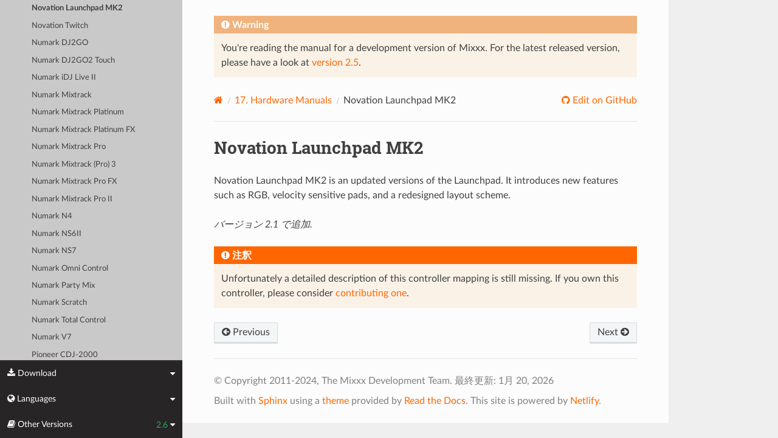

--- FILE ---
content_type: text/html; charset=UTF-8
request_url: https://manual.mixxx.org/2.6/ja/hardware/controllers/novation_launchpad_mk2
body_size: 4838
content:


<!DOCTYPE html>
<html class="writer-html5" lang="en">
<head>
  <meta charset="utf-8" /><meta name="generator" content="Docutils 0.19: https://docutils.sourceforge.io/" />

  <meta name="viewport" content="width=device-width, initial-scale=1.0" />
  <title>Novation Launchpad MK2 &mdash; Mixxx User Manual</title>
      <link rel="stylesheet" type="text/css" href="../../_static/pygments.css" />
      <link rel="stylesheet" type="text/css" href="../../_static/css/theme.css" />
      <link rel="stylesheet" type="text/css" href="../../_static/graphviz.css" />
      <link rel="stylesheet" type="text/css" href="../../_static/css/mixxx.css" />
      <link rel="stylesheet" type="text/css" href="../../_static/css/widget-sidebar.css" />

  
    <link rel="shortcut icon" href="../../_static/favicon.ico"/>
      <script src="../../_static/jquery.js"></script>
      <script src="../../_static/_sphinx_javascript_frameworks_compat.js"></script>
      <script data-url_root="../../" id="documentation_options" src="../../_static/documentation_options.js"></script>
      <script src="../../_static/doctools.js"></script>
      <script src="../../_static/sphinx_highlight.js"></script>
      <script src="../../_static/translations.js"></script>
      <script src="../../_static/js/widget-sidebar.js"></script>
    <script src="../../_static/js/theme.js"></script>
    <link rel="index" title="索引" href="../../genindex.html" />
    <link rel="search" title="検索" href="../../search.html" />
    <link rel="next" title="Novation Twitch" href="novation_twitch.html" />
    <link rel="prev" title="Novation Launchpad MK1" href="novation_launchpad_mk1.html" /> 
</head>

<body class="wy-body-for-nav"> 
  <div class="wy-grid-for-nav">
    <nav data-toggle="wy-nav-shift" class="wy-nav-side">
      <div class="wy-side-scroll">
        <div class="wy-side-nav-search" >

          
          
          <a class='icon icon-home' href='/2.6/ja/'>
            Mixxx
              <img src="../../_static/mixxx-icon-logo-symbolic.svg" class="logo" alt="Logo"/>
          </a>
<div role="search">
  <form id="rtd-search-form" class="wy-form" action="../../search.html" method="get">
    <input type="text" name="q" placeholder="Search docs" aria-label="Search docs" />
    <input type="hidden" name="check_keywords" value="yes" />
    <input type="hidden" name="area" value="default" />
  </form>
</div>
        </div><div class="wy-menu wy-menu-vertical" data-spy="affix" role="navigation" aria-label="Navigation menu">
              <ul class="current">
<li class="toctree-l1"><a class='reference internal' href='/2.6/ja/chapters/introduction'>1. Mixxxの概要</a></li>
<li class="toctree-l1"><a class='reference internal' href='/2.6/ja/chapters/getting_started'>2. Getting Started</a></li>
<li class="toctree-l1"><a class='reference internal' href='/2.6/ja/chapters/user_interface'>3. The Mixxx User Interface</a></li>
<li class="toctree-l1"><a class='reference internal' href='/2.6/ja/chapters/library'>4. The Mixxx Library</a></li>
<li class="toctree-l1"><a class='reference internal' href='/2.6/ja/chapters/hardware'>5. DJ Hardware</a></li>
<li class="toctree-l1"><a class='reference internal' href='/2.6/ja/chapters/example_setups'>6. Example Setups</a></li>
<li class="toctree-l1"><a class='reference internal' href='/2.6/ja/chapters/controlling_mixxx'>7. Mixxxの制御</a></li>
<li class="toctree-l1"><a class='reference internal' href='/2.6/ja/chapters/vinyl_control'>8. Vinyl Control / DVS</a></li>
<li class="toctree-l1"><a class='reference internal' href='/2.6/ja/chapters/microphones'>9. Using Microphones</a></li>
<li class="toctree-l1"><a class='reference internal' href='/2.6/ja/chapters/livebroadcasting'>10. Live Broadcasting - Start your own Internet radio</a></li>
<li class="toctree-l1"><a class='reference internal' href='/2.6/ja/chapters/effects'>11. エフェクト</a></li>
<li class="toctree-l1"><a class='reference internal' href='/2.6/ja/chapters/djing_with_mixxx'>12. DJing With Mixxx</a></li>
<li class="toctree-l1"><a class='reference internal' href='/2.6/ja/chapters/preferences'>13. Preferences</a></li>
<li class="toctree-l1"><a class='reference internal' href='/2.6/ja/chapters/advanced_topics'>14. 上級者向けトピック</a></li>
<li class="toctree-l1"><a class='reference internal' href='/2.6/ja/chapters/getting_involved'>15. Contributing to the Project</a></li>
<li class="toctree-l1"><a class='reference internal' href='/2.6/ja/chapters/appendix'>16. 付録</a></li>
<li class="toctree-l1 current"><a class='reference internal' href='/2.6/ja/hardware/manuals'>17. Hardware Manuals</a><ul class="current">
<li class="toctree-l2 current"><a class='reference internal' href='/2.6/ja/hardware/manuals#controllers'>17.1. コントローラ</a><ul class="current">
<li class="toctree-l3"><a class='reference internal' href='/2.6/ja/hardware/controllers/akai_lpd8'>Akai LPD8</a></li>
<li class="toctree-l3"><a class='reference internal' href='/2.6/ja/hardware/controllers/akai_mpd24'>Akai MPD24</a></li>
<li class="toctree-l3"><a class='reference internal' href='/2.6/ja/hardware/controllers/allen_heath_xone_k2_k1'>Allen &amp; Heath Xone:K2</a></li>
<li class="toctree-l3"><a class='reference internal' href='/2.6/ja/hardware/controllers/american_audio_radius_2000'>American Audio Radius 2000</a></li>
<li class="toctree-l3"><a class='reference internal' href='/2.6/ja/hardware/controllers/american_audio_vms2'>American Audio VMS2</a></li>
<li class="toctree-l3"><a class='reference internal' href='/2.6/ja/hardware/controllers/american_audio_vms4'>American Audio VMS4/4.1</a></li>
<li class="toctree-l3"><a class='reference internal' href='/2.6/ja/hardware/controllers/arturia_keylab_mk1'>Arturia KeyLab Mk 1</a></li>
<li class="toctree-l3"><a class='reference internal' href='/2.6/ja/hardware/controllers/behringer_bcd2000'>Behringer BCD2000</a></li>
<li class="toctree-l3"><a class='reference internal' href='/2.6/ja/hardware/controllers/behringer_bcd3000'>Behringer BCD3000</a></li>
<li class="toctree-l3"><a class='reference internal' href='/2.6/ja/hardware/controllers/behringer_bcr2000'>Behringer BCR2000</a></li>
<li class="toctree-l3"><a class='reference internal' href='/2.6/ja/hardware/controllers/behringer_cmd_micro'>Behringer CMD Micro</a></li>
<li class="toctree-l3"><a class='reference internal' href='/2.6/ja/hardware/controllers/behringer_cmd_mm_1'>Behringer CMD MM-1</a></li>
<li class="toctree-l3"><a class='reference internal' href='/2.6/ja/hardware/controllers/behringer_cmd_studio_4a'>Behringer CMD STUDIO 4a</a></li>
<li class="toctree-l3"><a class='reference internal' href='/2.6/ja/hardware/controllers/behringer_ddm4000'>Behringer DDM4000</a></li>
<li class="toctree-l3"><a class='reference internal' href='/2.6/ja/hardware/controllers/denon_dn_hs5500'>Denon DN-HS5500</a></li>
<li class="toctree-l3"><a class='reference internal' href='/2.6/ja/hardware/controllers/denon_dn_sc2000'>Denon DN-SC2000</a></li>
<li class="toctree-l3"><a class='reference internal' href='/2.6/ja/hardware/controllers/denon_mc3000'>Denon MC3000</a></li>
<li class="toctree-l3"><a class='reference internal' href='/2.6/ja/hardware/controllers/denon_mc4000'>Denon MC4000</a></li>
<li class="toctree-l3"><a class='reference internal' href='/2.6/ja/hardware/controllers/denon_mc6000mk2'>Denon MC6000MK2</a></li>
<li class="toctree-l3"><a class='reference internal' href='/2.6/ja/hardware/controllers/denon_mc7000'>Denon MC7000</a></li>
<li class="toctree-l3"><a class='reference internal' href='/2.6/ja/hardware/controllers/dj_tech_cdj_101'>DJ Tech CDJ 101</a></li>
<li class="toctree-l3"><a class='reference internal' href='/2.6/ja/hardware/controllers/dj_tech_djm_101'>DJ Tech DJM 101</a></li>
<li class="toctree-l3"><a class='reference internal' href='/2.6/ja/hardware/controllers/dj_tech_imix_reload'>DJ Tech iMix Reload</a></li>
<li class="toctree-l3"><a class='reference internal' href='/2.6/ja/hardware/controllers/dj_tech_kontrol_one'>DJ Tech Kontrol One</a></li>
<li class="toctree-l3"><a class='reference internal' href='/2.6/ja/hardware/controllers/dj_tech_mix_101'>DJ-Tech MIX-101</a></li>
<li class="toctree-l3"><a class='reference internal' href='/2.6/ja/hardware/controllers/dj_tech_mixer_one'>DJ Tech Mixer One</a></li>
<li class="toctree-l3"><a class='reference internal' href='/2.6/ja/hardware/controllers/dj_techtools_midi_figher_classic'>DJ TechTools MIDI Fighter Classic</a></li>
<li class="toctree-l3"><a class='reference internal' href='/2.6/ja/hardware/controllers/dj_techtools_midi_fighter_spectra'>DJ TechTools MIDI Fighter Spectra</a></li>
<li class="toctree-l3"><a class='reference internal' href='/2.6/ja/hardware/controllers/dj_techtools_midi_fighter_twister'>DJ TechTools MIDI Fighter Twister</a></li>
<li class="toctree-l3"><a class='reference internal' href='/2.6/ja/hardware/controllers/eks_otus'>EKS Otus</a></li>
<li class="toctree-l3"><a class='reference internal' href='/2.6/ja/hardware/controllers/electrix_tweaker'>Electrix Tweaker</a></li>
<li class="toctree-l3"><a class='reference internal' href='/2.6/ja/hardware/controllers/evolution_x_session'>Evolution X-Session</a></li>
<li class="toctree-l3"><a class='reference internal' href='/2.6/ja/hardware/controllers/faderfox_dj2'>FaderFox DJ2</a></li>
<li class="toctree-l3"><a class='reference internal' href='/2.6/ja/hardware/controllers/gemini_cdmp_7000'>Gemini CDMP-7000</a></li>
<li class="toctree-l3"><a class='reference internal' href='/2.6/ja/hardware/controllers/gemini_firstmix'>Gemini FirstMix</a></li>
<li class="toctree-l3"><a class='reference internal' href='/2.6/ja/hardware/controllers/hercules_dj_console_4_mx'>Hercules DJ Console 4-Mx</a></li>
<li class="toctree-l3"><a class='reference internal' href='/2.6/ja/hardware/controllers/hercules_dj_console_mac_edition'>Hercules DJ Console (Mac Edition)</a></li>
<li class="toctree-l3"><a class='reference internal' href='/2.6/ja/hardware/controllers/hercules_dj_console_mk1'>Hercules DJ Console MK1</a></li>
<li class="toctree-l3"><a class='reference internal' href='/2.6/ja/hardware/controllers/hercules_dj_console_mk2'>Hercules DJ Console MK2</a></li>
<li class="toctree-l3"><a class='reference internal' href='/2.6/ja/hardware/controllers/hercules_dj_console_mk4'>Hercules DJ Console MK4</a></li>
<li class="toctree-l3"><a class='reference internal' href='/2.6/ja/hardware/controllers/hercules_dj_console_rmx'>Hercules DJ Console RMX</a></li>
<li class="toctree-l3"><a class='reference internal' href='/2.6/ja/hardware/controllers/hercules_dj_console_rmx2'>Hercules DJ Console RMX2</a></li>
<li class="toctree-l3"><a class='reference internal' href='/2.6/ja/hardware/controllers/hercules_djcontrol_mix'>Hercules DJControl MIX</a></li>
<li class="toctree-l3"><a class='reference internal' href='/2.6/ja/hardware/controllers/hercules_djcontrol_air'>Hercules DJControl AIR</a></li>
<li class="toctree-l3"><a class='reference internal' href='/2.6/ja/hardware/controllers/hercules_djcontrol_compact'>Hercules DJControl Compact</a></li>
<li class="toctree-l3"><a class='reference internal' href='/2.6/ja/hardware/controllers/hercules_djcontrol_inpulse_200'>Hercules DJControl Inpulse 200</a></li>
<li class="toctree-l3"><a class='reference internal' href='/2.6/ja/hardware/controllers/hercules_djcontrol_inpulse_300'>Hercules DJControl Inpulse 300</a></li>
<li class="toctree-l3"><a class='reference internal' href='/2.6/ja/hardware/controllers/hercules_djcontrol_inpulse_500'>Hercules DJControl Inpulse 500</a></li>
<li class="toctree-l3"><a class='reference internal' href='/2.6/ja/hardware/controllers/hercules_djcontrol_instinct'>Hercules DJControl Instinct (S)</a></li>
<li class="toctree-l3"><a class='reference internal' href='/2.6/ja/hardware/controllers/hercules_djcontrol_jogvision'>Hercules DJControl Jogvision</a></li>
<li class="toctree-l3"><a class='reference internal' href='/2.6/ja/hardware/controllers/hercules_djcontrol_mp3'>Hercules DJControl MP3</a></li>
<li class="toctree-l3"><a class='reference internal' href='/2.6/ja/hardware/controllers/hercules_djcontrol_mp3_e2'>Hercules DJControl MP3 e2 / MP3 LE / Glow</a></li>
<li class="toctree-l3"><a class='reference internal' href='/2.6/ja/hardware/controllers/hercules_djcontrol_starlight'>Hercules DJControl Starlight</a></li>
<li class="toctree-l3"><a class='reference internal' href='/2.6/ja/hardware/controllers/hercules_p32_dj'>Hercules P32 DJ</a></li>
<li class="toctree-l3"><a class='reference internal' href='/2.6/ja/hardware/controllers/icon_icontrols'>Icon iControls</a></li>
<li class="toctree-l3"><a class='reference internal' href='/2.6/ja/hardware/controllers/icon_p1_nano'>Icon P1-Nano</a></li>
<li class="toctree-l3"><a class='reference internal' href='/2.6/ja/hardware/controllers/ion_discover_dj'>ION Discover DJ</a></li>
<li class="toctree-l3"><a class='reference internal' href='/2.6/ja/hardware/controllers/ion_discover_dj_pro'>ION Discover DJ Pro</a></li>
<li class="toctree-l3"><a class='reference internal' href='/2.6/ja/hardware/controllers/keith_mcmillen_quneo'>Keith McMillen QuNeo</a></li>
<li class="toctree-l3"><a class='reference internal' href='/2.6/ja/hardware/controllers/kontrol_dj_kdj500'>Kontrol DJ KDJ500</a></li>
<li class="toctree-l3"><a class='reference internal' href='/2.6/ja/hardware/controllers/korg_kaoss_dj'>Korg Kaoss DJ controller</a></li>
<li class="toctree-l3"><a class='reference internal' href='/2.6/ja/hardware/controllers/korg_nanokontrol'>Korg nanoKONTROL</a></li>
<li class="toctree-l3"><a class='reference internal' href='/2.6/ja/hardware/controllers/korg_nanokontrol2'>Korg nanoKONTROL2</a></li>
<li class="toctree-l3"><a class='reference internal' href='/2.6/ja/hardware/controllers/korg_nanopad2'>Korg nanoPAD2</a></li>
<li class="toctree-l3"><a class='reference internal' href='/2.6/ja/hardware/controllers/m_audio_x_session_pro'>M-Audio X-Session Pro</a></li>
<li class="toctree-l3"><a class='reference internal' href='/2.6/ja/hardware/controllers/m_audio_xponent'>M-Audio Torq Xponent</a></li>
<li class="toctree-l3"><a class='reference internal' href='/2.6/ja/hardware/controllers/miditech_midicontrol'>Miditech Midicontrol</a></li>
<li class="toctree-l3"><a class='reference internal' href='/2.6/ja/hardware/controllers/mixman_dm2'>Mixman DM2</a></li>
<li class="toctree-l3"><a class='reference internal' href='/2.6/ja/hardware/controllers/mixvibes_u_mix_control_2'>MixVibes U-Mix Control (Pro) 2</a></li>
<li class="toctree-l3"><a class='reference internal' href='/2.6/ja/hardware/controllers/mvave_smc_mixer'>M-Vave SMC-Mixer</a></li>
<li class="toctree-l3"><a class='reference internal' href='/2.6/ja/hardware/controllers/mvave_smk-25-ii'>M-Vave SMK-25 II</a></li>
<li class="toctree-l3"><a class='reference internal' href='/2.6/ja/hardware/controllers/native_instruments_traktor_kontrol_f1'>Native Instruments Traktor Kontrol F1</a></li>
<li class="toctree-l3"><a class='reference internal' href='/2.6/ja/hardware/controllers/native_instruments_traktor_kontrol_s2_mk1'>Native Instruments Traktor Kontrol S2 MK1</a></li>
<li class="toctree-l3"><a class='reference internal' href='/2.6/ja/hardware/controllers/native_instruments_traktor_kontrol_s2_mk2'>Native Instruments Traktor Kontrol S2 MK2</a></li>
<li class="toctree-l3"><a class='reference internal' href='/2.6/ja/hardware/controllers/native_instruments_traktor_kontrol_s2_mk3'>Native Instruments Traktor Kontrol S2 MK3</a></li>
<li class="toctree-l3"><a class='reference internal' href='/2.6/ja/hardware/controllers/native_instruments_traktor_kontrol_s3'>Native Instruments Traktor Kontrol S3</a></li>
<li class="toctree-l3"><a class='reference internal' href='/2.6/ja/hardware/controllers/native_instruments_traktor_kontrol_s4_mk2'>Native Instruments Traktor Kontrol S4 MK2</a></li>
<li class="toctree-l3"><a class='reference internal' href='/2.6/ja/hardware/controllers/native_instruments_traktor_kontrol_s4_mk3'>Native Instruments Traktor Kontrol S4 MK3</a></li>
<li class="toctree-l3"><a class='reference internal' href='/2.6/ja/hardware/controllers/native_instruments_traktor_kontrol_x1'>Native Instruments Traktor Kontrol X1</a></li>
<li class="toctree-l3"><a class='reference internal' href='/2.6/ja/hardware/controllers/native_instruments_traktor_kontrol_z1'>Native Instruments Traktor Kontrol Z1</a></li>
<li class="toctree-l3"><a class='reference internal' href='/2.6/ja/hardware/controllers/nintendo_wiimote'>Nintendo Wiimote</a></li>
<li class="toctree-l3"><a class='reference internal' href='/2.6/ja/hardware/controllers/novation_dicer'>Novation Dicer</a></li>
<li class="toctree-l3"><a class='reference internal' href='/2.6/ja/hardware/controllers/novation_launchpad_mini'>Novation Launchpad Mini</a></li>
<li class="toctree-l3"><a class='reference internal' href='/2.6/ja/hardware/controllers/novation_launchpad_mk1'>Novation Launchpad MK1</a></li>
<li class="toctree-l3 current"><a class="current reference internal" href="#">Novation Launchpad MK2</a></li>
<li class="toctree-l3"><a class='reference internal' href='/2.6/ja/hardware/controllers/novation_twitch'>Novation Twitch</a></li>
<li class="toctree-l3"><a class='reference internal' href='/2.6/ja/hardware/controllers/numark_dj2go'>Numark DJ2GO</a></li>
<li class="toctree-l3"><a class='reference internal' href='/2.6/ja/hardware/controllers/numark_dj2go2_touch'>Numark DJ2GO2 Touch</a></li>
<li class="toctree-l3"><a class='reference internal' href='/2.6/ja/hardware/controllers/numark_idj_live_ii'>Numark iDJ Live II</a></li>
<li class="toctree-l3"><a class='reference internal' href='/2.6/ja/hardware/controllers/numark_mixtrack'>Numark Mixtrack</a></li>
<li class="toctree-l3"><a class='reference internal' href='/2.6/ja/hardware/controllers/numark_mixtrack_platinum'>Numark Mixtrack Platinum</a></li>
<li class="toctree-l3"><a class='reference internal' href='/2.6/ja/hardware/controllers/numark_mixtrack_platinum_fx'>Numark Mixtrack Platinum FX</a></li>
<li class="toctree-l3"><a class='reference internal' href='/2.6/ja/hardware/controllers/numark_mixtrack_pro'>Numark Mixtrack Pro</a></li>
<li class="toctree-l3"><a class='reference internal' href='/2.6/ja/hardware/controllers/numark_mixtrack_pro_3'>Numark Mixtrack (Pro) 3</a></li>
<li class="toctree-l3"><a class='reference internal' href='/2.6/ja/hardware/controllers/numark_mixtrack_pro_fx'>Numark Mixtrack Pro FX</a></li>
<li class="toctree-l3"><a class='reference internal' href='/2.6/ja/hardware/controllers/numark_mixtrack_pro_ii'>Numark Mixtrack Pro II</a></li>
<li class="toctree-l3"><a class='reference internal' href='/2.6/ja/hardware/controllers/numark_n4'>Numark N4</a></li>
<li class="toctree-l3"><a class='reference internal' href='/2.6/ja/hardware/controllers/numark_ns6ii'>Numark NS6II</a></li>
<li class="toctree-l3"><a class='reference internal' href='/2.6/ja/hardware/controllers/numark_ns7'>Numark NS7</a></li>
<li class="toctree-l3"><a class='reference internal' href='/2.6/ja/hardware/controllers/numark_omni_control'>Numark Omni Control</a></li>
<li class="toctree-l3"><a class='reference internal' href='/2.6/ja/hardware/controllers/numark_party_mix'>Numark Party Mix</a></li>
<li class="toctree-l3"><a class='reference internal' href='/2.6/ja/hardware/controllers/numark_scratch'>Numark Scratch</a></li>
<li class="toctree-l3"><a class='reference internal' href='/2.6/ja/hardware/controllers/numark_total_control'>Numark Total Control</a></li>
<li class="toctree-l3"><a class='reference internal' href='/2.6/ja/hardware/controllers/numark_v7'>Numark V7</a></li>
<li class="toctree-l3"><a class='reference internal' href='/2.6/ja/hardware/controllers/pioneer_cdj_2000'>Pioneer CDJ-2000</a></li>
<li class="toctree-l3"><a class='reference internal' href='/2.6/ja/hardware/controllers/pioneer_cdj_350'>Pioneer CDJ-350</a></li>
<li class="toctree-l3"><a class='reference internal' href='/2.6/ja/hardware/controllers/pioneer_cdj_850'>Pioneer CDJ-850</a></li>
<li class="toctree-l3"><a class='reference internal' href='/2.6/ja/hardware/controllers/pioneer_ddj_200'>Pioneer DDJ-200</a></li>
<li class="toctree-l3"><a class='reference internal' href='/2.6/ja/hardware/controllers/pioneer_ddj_400'>Pioneer DDJ-400</a></li>
<li class="toctree-l3"><a class='reference internal' href='/2.6/ja/hardware/controllers/pioneer_ddj_flx4'>Pioneer DDJ-FLX4</a></li>
<li class="toctree-l3"><a class='reference internal' href='/2.6/ja/hardware/controllers/pioneer_ddj_sb'>Pioneer DDJ-SB</a></li>
<li class="toctree-l3"><a class='reference internal' href='/2.6/ja/hardware/controllers/pioneer_ddj_sb2'>Pioneer DDJ-SB2</a></li>
<li class="toctree-l3"><a class='reference internal' href='/2.6/ja/hardware/controllers/pioneer_ddj_sb3'>Pioneer DDJ-SB3</a></li>
<li class="toctree-l3"><a class='reference internal' href='/2.6/ja/hardware/controllers/pioneer_ddj_sx'>Pioneer DDJ-SX</a></li>
<li class="toctree-l3"><a class='reference internal' href='/2.6/ja/hardware/controllers/reloop_beatmix_2'>Reloop Beatmix 2</a></li>
<li class="toctree-l3"><a class='reference internal' href='/2.6/ja/hardware/controllers/reloop_beatmix_4'>Reloop Beatmix 4</a></li>
<li class="toctree-l3"><a class='reference internal' href='/2.6/ja/hardware/controllers/reloop_beatpad'>Reloop Beatpad</a></li>
<li class="toctree-l3"><a class='reference internal' href='/2.6/ja/hardware/controllers/reloop_digital_jockey_2_controller_edition'>Reloop Digital Jockey 2 Controller Edition</a></li>
<li class="toctree-l3"><a class='reference internal' href='/2.6/ja/hardware/controllers/reloop_digital_jockey_2_interface_edition'>Reloop Digital Jockey 2 Interface Edition</a></li>
<li class="toctree-l3"><a class='reference internal' href='/2.6/ja/hardware/controllers/reloop_digital_jockey_2_master_edition'>Reloop Digital Jockey 2 Master Edition</a></li>
<li class="toctree-l3"><a class='reference internal' href='/2.6/ja/hardware/controllers/reloop_jockey_3_master_edition'>Reloop Jockey 3 Master Edition</a></li>
<li class="toctree-l3"><a class='reference internal' href='/2.6/ja/hardware/controllers/reloop_mixage'>Reloop Mixage</a></li>
<li class="toctree-l3"><a class='reference internal' href='/2.6/ja/hardware/controllers/reloop_terminal_mix_series'>Reloop Terminal Mix 2/4</a></li>
<li class="toctree-l3"><a class='reference internal' href='/2.6/ja/hardware/controllers/roland_dj_505'>Roland DJ-505</a></li>
<li class="toctree-l3"><a class='reference internal' href='/2.6/ja/hardware/controllers/sony_sixxaxis'>Sony Sixxaxis</a></li>
<li class="toctree-l3"><a class='reference internal' href='/2.6/ja/hardware/controllers/soundless_studio_joymidi'>Soundless Studio joyMIDI</a></li>
<li class="toctree-l3"><a class='reference internal' href='/2.6/ja/hardware/controllers/stanton_djc_4'>Stanton DJC.4</a></li>
<li class="toctree-l3"><a class='reference internal' href='/2.6/ja/hardware/controllers/stanton_scs1d'>Stanton SCS.1d</a></li>
<li class="toctree-l3"><a class='reference internal' href='/2.6/ja/hardware/controllers/stanton_scs1m'>Stanton SCS.1m</a></li>
<li class="toctree-l3"><a class='reference internal' href='/2.6/ja/hardware/controllers/stanton_scs3d'>Stanton SCS.3d “DaScratch”</a></li>
<li class="toctree-l3"><a class='reference internal' href='/2.6/ja/hardware/controllers/stanton_scs3m'>Stanton SCS.3m “DaMix”</a></li>
<li class="toctree-l3"><a class='reference internal' href='/2.6/ja/hardware/controllers/tascam_us_428'>Tascam US-428</a></li>
<li class="toctree-l3"><a class='reference internal' href='/2.6/ja/hardware/controllers/trakprodj'>TrakProDJ</a></li>
<li class="toctree-l3"><a class='reference internal' href='/2.6/ja/hardware/controllers/vestax_sphin'>Vestax Spin</a></li>
<li class="toctree-l3"><a class='reference internal' href='/2.6/ja/hardware/controllers/vestax_typhoon'>Vestax Typhoon</a></li>
<li class="toctree-l3"><a class='reference internal' href='/2.6/ja/hardware/controllers/vestax_vci_100_mixvibes_3dex_edition'>Vestax VCI-1000 (MixVibes 3DEX Edition)</a></li>
<li class="toctree-l3"><a class='reference internal' href='/2.6/ja/hardware/controllers/vestax_vci_100mki'>Vestax VCI-100 MKI</a></li>
<li class="toctree-l3"><a class='reference internal' href='/2.6/ja/hardware/controllers/vestax_vci_100mkii'>Vestax VCI-100 MKII</a></li>
<li class="toctree-l3"><a class='reference internal' href='/2.6/ja/hardware/controllers/vestax_vci_300'>Vestax VCI-300</a></li>
<li class="toctree-l3"><a class='reference internal' href='/2.6/ja/hardware/controllers/vestax_vci_400'>Vestax VCI-400</a></li>
<li class="toctree-l3"><a class='reference internal' href='/2.6/ja/hardware/controllers/yaeltex_minimixxx'>Yaeltex MiniMixxx</a></li>
</ul>
</li>
</ul>
</li>
<li class="toctree-l1"><a class='reference internal' href='/2.6/ja/glossary'>18. Glossary of Terms</a></li>
</ul>

        </div>
      </div>
    </nav>

    <section data-toggle="wy-nav-shift" class="wy-nav-content-wrap"><nav class="wy-nav-top" aria-label="Mobile navigation menu" >
          <i data-toggle="wy-nav-top" class="fa fa-bars"></i>
          <a href='/2.6/ja/'>Mixxx</a>
      </nav>

      <div class="wy-nav-content">

<div class="rst-content">
  <div class="admonition warning">
    <p class="admonition-title">Warning</p>
    <p>
      
      You're reading the manual for a development version of Mixxx.
      For the latest released version, please have a look at <a href='/2.5/ja/hardware/controllers/novation_launchpad_mk2'>version 2.5</a>.
      
    </p>
  </div>
</div>


        <div class="rst-content">
          <div role="navigation" aria-label="Page navigation">
  <ul class="wy-breadcrumbs">
      <li><a aria-label='Home' class='icon icon-home' href='/2.6/ja/'></a></li>
          <li class="breadcrumb-item"><a href='/2.6/ja/hardware/manuals'><span class="section-number">17. </span>Hardware Manuals</a></li>
      <li class="breadcrumb-item active">Novation Launchpad MK2</li>
      <li class="wy-breadcrumbs-aside">
              <a href="https://github.com/mixxxdj/manual/blob/main/source/hardware/controllers/novation_launchpad_mk2.rst" class="fa fa-github"> Edit on GitHub</a>
      </li>
  </ul>
  <hr/>
</div>
          <div role="main" class="document" itemscope="itemscope" itemtype="http://schema.org/Article">
           <div itemprop="articleBody">
             
  <section id="novation-launchpad-mk2">
<span id="id1"></span><h1>Novation Launchpad MK2<a class="headerlink" href="#novation-launchpad-mk2" title="この見出しへのパーマリンク"></a></h1>
<p>Novation Launchpad MK2 is an updated versions of the Launchpad.
It introduces new features such as RGB, velocity sensitive pads, and a redesigned layout scheme.</p>
<div class="versionadded">
<p><span class="versionmodified added">バージョン 2.1 で追加.</span></p>
</div>
<div class="admonition note">
<p class="admonition-title">注釈</p>
<p>Unfortunately a detailed description of this controller mapping is still missing.
If you own this controller, please consider
<a class="reference external" href="https://github.com/mixxxdj/mixxx/wiki/Contributing-Mappings#user-content-documenting-the-mapping">contributing one</a>.</p>
</div>
</section>


           </div>
          </div>
          <footer><div class="rst-footer-buttons" role="navigation" aria-label="Footer">
        <a accesskey='p' class='btn btn-neutral float-left' href='/2.6/ja/hardware/controllers/novation_launchpad_mk1' rel='prev' title='Novation Launchpad MK1'><span class="fa fa-arrow-circle-left" aria-hidden="true"></span> Previous</a>
        <a accesskey='n' class='btn btn-neutral float-right' href='/2.6/ja/hardware/controllers/novation_twitch' rel='next' title='Novation Twitch'>Next <span class="fa fa-arrow-circle-right" aria-hidden="true"></span></a>
    </div>

  <hr/>

  <div role="contentinfo">
    <p>&#169; Copyright 2011-2024, The Mixxx Development Team.
      <span class="lastupdated">最終更新: 1月 20, 2026
      </span></p>
  </div>

  Built with <a href="https://www.sphinx-doc.org/">Sphinx</a> using a
    <a href="https://github.com/readthedocs/sphinx_rtd_theme">theme</a>
    provided by <a href="https://readthedocs.org">Read the Docs</a>.
  
This site is powered by <a href="https://www.netlify.com/">Netlify</a>.


</footer>
        </div>

      </div>
    </section>
  </div>
  
<div class="rst-widget-sidebar shift-up" aria-label="sidebar">
<span class="rst-widget-header">
  <span class="fa fa-download rst-widget-header-left"> Download</span>
  <span class="fa fa-caret-down"></span>
</span>
<div class="rst-widget-body">
  <dl>
    <dt>Offline versions of this manual</dt>
    <dd>
      <a href="https://downloads.mixxx.org/manual/2.6/mixxx-manual-2.6-en.pdf">
        <span class="fa fa-file-pdf-o"></span> PDF
      </a>
    </dd>
  </dl>
</div><span class="rst-widget-header">
  <span class="fa fa-globe rst-widget-header-left"> Languages</span>
  
  <span class="fa fa-caret-down"></span>
</span>
<div class="rst-widget-body">
  <dl>
    <dt>Read this page in another language</dt>
      <dd>
        <a href='/2.6/id/hardware/controllers/novation_launchpad_mk2'>
         Bahasa Indonesia
        </a>
      </dd>
      <dd>
        <a href='/2.6/ca/hardware/controllers/novation_launchpad_mk2'>
         Català
        </a>
      </dd>
      <dd>
        <a href='/2.6/de/hardware/controllers/novation_launchpad_mk2'>
         Deutsch
        </a>
      </dd>
      <dd>
        <a href='/2.6/en/hardware/controllers/novation_launchpad_mk2'>
         English
        </a>
      </dd>
      <dd>
        <a href='/2.6/en_gb/hardware/controllers/novation_launchpad_mk2'>
         English (UK)
        </a>
      </dd>
      <dd>
        <a href='/2.6/es/hardware/controllers/novation_launchpad_mk2'>
         Español
        </a>
      </dd>
      <dd>
        <a href='/2.6/fr/hardware/controllers/novation_launchpad_mk2'>
         Français
        </a>
      </dd>
      <dd>
        <a href='/2.6/gl/hardware/controllers/novation_launchpad_mk2'>
         Galego
        </a>
      </dd>
      <dd>
        <a href='/2.6/it/hardware/controllers/novation_launchpad_mk2'>
         Italiano
        </a>
      </dd>
      <dd>
        <a href='/2.6/nl/hardware/controllers/novation_launchpad_mk2'>
         Nederlands
        </a>
      </dd>
      <dd>
        <a href='/2.6/pl/hardware/controllers/novation_launchpad_mk2'>
         Polszczyzna
        </a>
      </dd>
      <dd>
        <a href='/2.6/pt/hardware/controllers/novation_launchpad_mk2'>
         Português
        </a>
      </dd>
      <dd>
        <a href='/2.6/pt_br/hardware/controllers/novation_launchpad_mk2'>
         Português (Brasil)
        </a>
      </dd>
      <dd>
        <a href='/2.6/ro/hardware/controllers/novation_launchpad_mk2'>
         Română
        </a>
      </dd>
      <dd>
        <a href='/2.6/sq/hardware/controllers/novation_launchpad_mk2'>
         Shqip
        </a>
      </dd>
      <dd>
        <a href='/2.6/sl/hardware/controllers/novation_launchpad_mk2'>
         Slovenščina
        </a>
      </dd>
      <dd>
        <a href='/2.6/fi/hardware/controllers/novation_launchpad_mk2'>
         Suomi
        </a>
      </dd>
      <dd>
        <a href='/2.6/tr/hardware/controllers/novation_launchpad_mk2'>
         Türkçe
        </a>
      </dd>
      <dd>
        <a href='/2.6/cs/hardware/controllers/novation_launchpad_mk2'>
         Čeština
        </a>
      </dd>
      <dd>
        <a href='/2.6/ru/hardware/controllers/novation_launchpad_mk2'>
         Русский
        </a>
      </dd>
      <dd>
        <a href='/2.6/sr/hardware/controllers/novation_launchpad_mk2'>
         Српски Језик
        </a>
      </dd>
      <dd>
        <a href='/2.6/zh_cn/hardware/controllers/novation_launchpad_mk2'>
         中文 (中国)
        </a>
      </dd>
      <dd>
        <a href='/2.6/zh_tw/hardware/controllers/novation_launchpad_mk2'>
         中文 (臺灣)
        </a>
      </dd>
      <dd>
        <a href='/2.6/ja/hardware/controllers/novation_launchpad_mk2'>
         日本語
        </a>
      </dd>
  </dl>
</div>

<span class="rst-widget-header">
    <span class="fa fa-book rst-widget-header-left"> Other Versions</span>
    2.6
    <span class="fa fa-caret-down"></span>
</span>
<div class="rst-widget-body">
    <dl>
        <dt>Development Versions</dt>
        <dd>
          <a href='/2.7/ja/hardware/controllers/novation_launchpad_mk2'>2.7</a>
        </dd>
        <dd>
          <strong>2.6</strong>
        </dd>
    </dl>
    <dl>
        <dt>Releases</dt>
        <dd>
          <a href='/2.5/ja/hardware/controllers/novation_launchpad_mk2'>2.5</a>
        </dd>
        <dd>
          <a href='/2.4/ja/hardware/controllers/novation_launchpad_mk2'>2.4</a>
        </dd>
        <dd>
          <a href='/2.3/ja/hardware/controllers/novation_launchpad_mk2'>2.3</a>
        </dd>
        <dd>
          <a href='/2.2/ja/'>2.2</a>
        </dd>
        <dd>
          <a href='/2.1/ja/'>2.1</a>
        </dd>
        <dd>
          <a href='/2.0/ja/'>2.0</a>
        </dd>
        <dd>
          <a href='/1.11/ja/'>1.11</a>
        </dd>
    </dl>
</div>

</div><script>
      jQuery(function () {
          SphinxRtdTheme.Navigation.enable(true);
      });
  </script> 

</body>
</html>